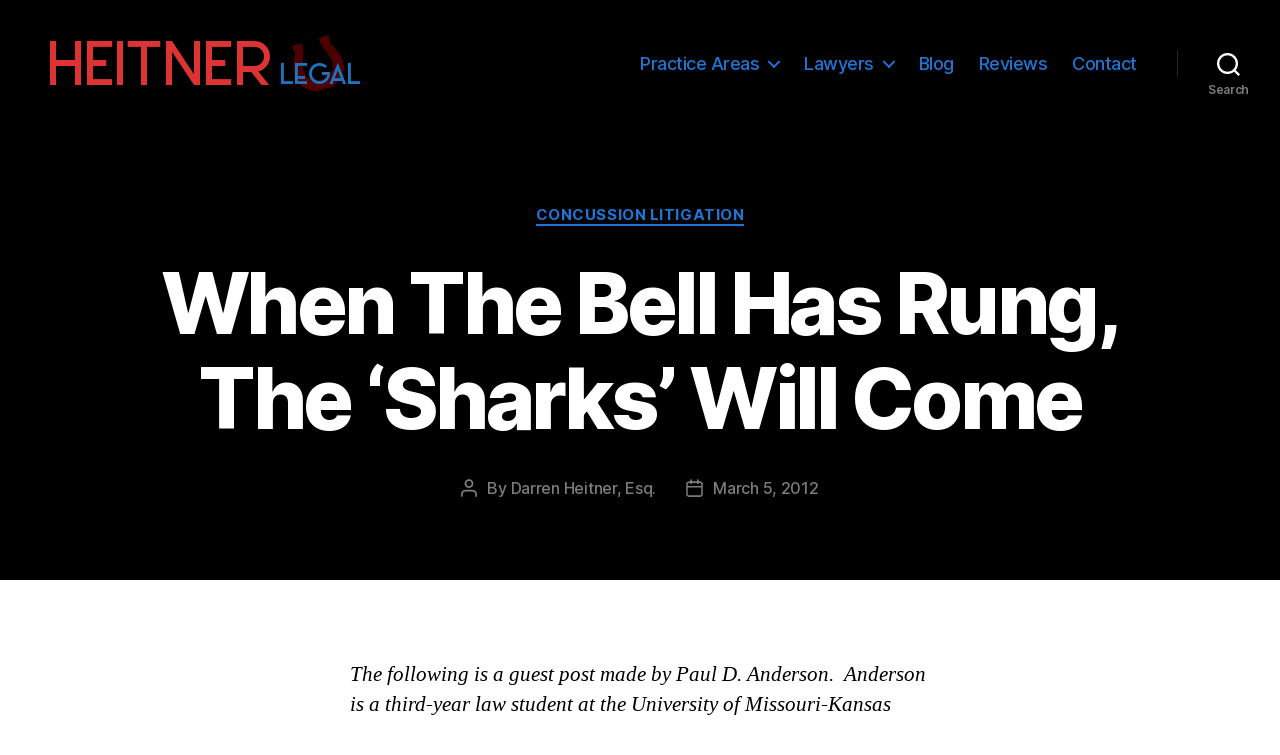

--- FILE ---
content_type: text/css
request_url: https://heitnerlegal.com/wp-content/plugins/g1-social-icons/css/main.css?ver=1.1.0
body_size: 10086
content:
.g1-social-icon--500px               { background-color:#444444; }
.g1-social-icon--aboutme             { background-color:#00405d; }
.g1-social-icon--alistapart          { background-color:#222222; }
.g1-social-icon--amazon              { background-color:#ff9900; }
.g1-social-icon--amazonwishlist      { background-color:#ff9900; }
.g1-social-icon--android             { background-color:#a4c639; }
.g1-social-icon--appdotnet           { background-color:#898d90; }
.g1-social-icon--apple               { background-color:#b9bfc1; }
.g1-social-icon--audioboo            { background-color:#ae006e; }
.g1-social-icon--aws                 { background-color:#ff9900; }
.g1-social-icon--bebo                { background-color:#ee1010; }
.g1-social-icon--behance             { background-color:#1769ff; }
.g1-social-icon--blip                { background-color:#ff1919; }
.g1-social-icon--blogger             { background-color:#f57d00; }
.g1-social-icon--bootstrap           { background-color:#0088cc; }
.g1-social-icon--codepen             { background-color:#231f20; }
.g1-social-icon--codeschool          { background-color:#c68044; }
.g1-social-icon--codecademy          { background-color:#0088cc; }
.g1-social-icon--coderwall           { background-color:#3e8dcc; }
.g1-social-icon--conservatives       { background-color:#0087dc; }
.g1-social-icon--coursera            { background-color:#3a6d8e; }
.g1-social-icon--css3                { background-color:#0092bf; }
.g1-social-icon--delicious           { background-color:#3274d1; }
.g1-social-icon--designernews        { background-color:#1c52a2; }
.g1-social-icon--deviantart          { background-color:#4b5d50; }
.g1-social-icon--digg                { background-color:#14589e; }
.g1-social-icon--disqus              { background-color:#2e9fff; }
.g1-social-icon--dribbble            { background-color:#ea4c89; }
.g1-social-icon--dropbox             { background-color:#2281cf; }
.g1-social-icon--drupal              { background-color:#0077c0; }
.g1-social-icon--ebay                { background-color:#0064d2; }
.g1-social-icon--email               { background-color:#666666; }
.g1-social-icon--eventstore          { background-color:#6ba300; }
.g1-social-icon--eventbrite          { background-color:#f3844c; }
.g1-social-icon--evernote            { background-color:#7ac142; }
.g1-social-icon--exfm                { background-color:#0097f8; }
.g1-social-icon--facebook            { background-color:#3b5998; }
.g1-social-icon--flickr              { background-color:#0063db; }
.g1-social-icon--formspring          { background-color:#0076c0; }
.g1-social-icon--forrst              { background-color:#5b9a68; }
.g1-social-icon--foursquare          { background-color:#2398c9; }
.g1-social-icon--geeklist            { background-color:#8cc63e; }
.g1-social-icon--github              { background-color:#4183c4; }
.g1-social-icon--goodreads           { background-color:#5a471b; }
.g1-social-icon--google              { background-color:#245dc1; }
.g1-social-icon--googleplus          { background-color:#d14836; }
.g1-social-icon--govuk               { background-color:#231f20; }
.g1-social-icon--grooveshark         { background-color:#000000; }
.g1-social-icon--hackernews          { background-color:#ff6600; }
.g1-social-icon--heroku              { background-color:#6762a6; }
.g1-social-icon--html5               { background-color:#f06529; }
.g1-social-icon--imdb                { background-color:#f3ce00; }
.g1-social-icon--instagram           { background-color:#3f729b; }
.g1-social-icon--jquery              { background-color:#0867ab; }
.g1-social-icon--jqueryui            { background-color:#fea620; }
.g1-social-icon--jsdb                { background-color:#da320b; }
.g1-social-icon--jsfiddle            { background-color:#4679a4; }
.g1-social-icon--justgiving          { background-color:#78256d; }
.g1-social-icon--kickstarter         { background-color:#87c442; }
.g1-social-icon--klout               { background-color:#e24a25; }
.g1-social-icon--labour              { background-color:#c41230; }
.g1-social-icon--laravel             { background-color:#fb502b; }
.g1-social-icon--lastfm              { background-color:#d51007; }
.g1-social-icon--layervault          { background-color:#26ae90; }
.g1-social-icon--letterboxd          { background-color:#2c3641; }
.g1-social-icon--liberaldemocrats    { background-color:#f7b135; }
.g1-social-icon--linkedin            { background-color:#007fb1; }
.g1-social-icon--mediatemple         { background-color:#000000; }
.g1-social-icon--mendeley            { background-color:#b61f2f; }
.g1-social-icon--modernizr           { background-color:#d81a76; }
.g1-social-icon--myspace             { background-color:#008dde; }
.g1-social-icon--nationalrail        { background-color:#003366; }
.g1-social-icon--newsvine            { background-color:#075b2f; }
.g1-social-icon--office              { background-color:#eb3c00; }
.g1-social-icon--orkut               { background-color:#ed2590; }
.g1-social-icon--outlook             { background-color:#0072c6; }
.g1-social-icon--path                { background-color:#e41f11; }
.g1-social-icon--php                 { background-color:#6181b6; }
.g1-social-icon--pinboard            { background-color:#0000ff; }
.g1-social-icon--pingup              { background-color:#00b1ab; }
.g1-social-icon--pinterest           { background-color:#cb2027; }
.g1-social-icon--posterous           { background-color:#ffdd68; }
.g1-social-icon--protoio             { background-color:#40c8f4; }
.g1-social-icon--rails               { background-color:#a62c39; }
.g1-social-icon--readability         { background-color:#870000; }
.g1-social-icon--reddit              { background-color:#ff4500; }
.g1-social-icon--rss                 { background-color:#ff8300; }
.g1-social-icon--simpleicons         { background-color:#bf1813; }
.g1-social-icon--skydrive            { background-color:#094ab1; }
.g1-social-icon--skype               { background-color:#00aff0; }
.g1-social-icon--slideshare          { background-color:#009999; }
.g1-social-icon--smashingmagazine    { background-color:#e95c33; }
.g1-social-icon--soundcloud          { background-color:#ff6600; }
.g1-social-icon--spotify             { background-color:#80b719; }
.g1-social-icon--squarespace         { background-color:#000000; }
.g1-social-icon--stackexchange       { background-color:#1f5196; }
.g1-social-icon--stackoverflow       { background-color:#f47920; }
.g1-social-icon--stumbleupon         { background-color:#eb4924; }
.g1-social-icon--superuser           { background-color:#2dabe2; }
.g1-social-icon--ted                 { background-color:#ff2b06; }
.g1-social-icon--trakt               { background-color:#222222; }
.g1-social-icon--treehouse           { background-color:#7fa24c; }
.g1-social-icon--tripadvisor         { background-color:#589442; }
.g1-social-icon--tumblr              { background-color:#2c4762; }
.g1-social-icon--twitter             { background-color:#39a9e0; }
.g1-social-icon--typo3               { background-color:#ff8700; }
.g1-social-icon--viadeo              { background-color:#f4982b; }
.g1-social-icon--vimeo               { background-color:#44bbff; }
.g1-social-icon--vine                { background-color:#00a47a; }
.g1-social-icon--visualstudio        { background-color:#68217a; }
.g1-social-icon--w3c                 { background-color:#0066b0; }
.g1-social-icon--windows             { background-color:#00bdf6; }
.g1-social-icon--wordpress           { background-color:#21759b; }
.g1-social-icon--yahoo               { background-color:#731a8b; }
.g1-social-icon--yelp                { background-color:#c93c27; }
.g1-social-icon--youtube             { background-color:#cd332d; }




.g1-social-icons {
    margin:0 0 1.5em;
}


.g1-social-icons > ul {
    margin:0;
    overflow:hidden;
    list-style:none;
}


.g1-social-icons > ul > li {
    position:relative;
    float:left;
}


.g1-social-icons--24 > ul > li {
    min-height:24px;
    padding-left:24px;
}
.g1-social-icons--32 > ul > li {
    min-height:32px;
    padding-left:32px;
}
.g1-social-icons--48 > ul > li {
    min-height:48px;
    padding-left:48px;
}
.g1-social-icons--64 > ul > li {
    min-height:64px;
    padding-left:64px;
}


/* Vertical list template */
.g1-social-icons--list-vertical > ul > li {
    width:100%;
    padding-bottom:0.75em;
}
.g1-social-icons--list-vertical > ul > li + li {
    border-width:1px 0 0;
    padding-top:0.75em;
}



.g1-social-icons strong {
    padding:0 20px 0 10px;
    display:block;
}


.g1-social-icons i {
    padding:0 20px 0 10px;
    display:block;
}



.g1-social-icon {
    display:block;
    overflow:hidden;
    position:absolute;
    left:0;
}

.g1-social-icons--24 .g1-social-icon {
    width:24px;
    height:24px;
}


.g1-social-icons--32 .g1-social-icon {
    width:32px;
    height:32px;
}

.g1-social-icons--48 .g1-social-icon {
    width:48px;
    height:48px;
}

.g1-social-icons--64 .g1-social-icon {
    width:64px;
    height:64px;
}


/* CSS3 animation */

@-webkit-keyframes g1_social_icon {
    0%    { -webkit-transform: translate(0, 0); }
    50%   { -webkit-transform: translate(0, -100%); }
    51%   { -webkit-transform: translate(0, 100%); }
    100%  { -webkit-transform: translate(0, 0); }
}

@-moz-keyframes g1_social_icon {
    0%    { -moz-transform: translate(0, 0); }
    50%   { -moz-transform: translate(0, -100%); }
    51%   { -moz-transform: translate(0, 100%); }
    100%  { -moz-transform: translate(0, 0); }
}

@-o-keyframes g1_social_icon {
    0%    { -o-transform: translate(0, 0); }
    50%   { -o-transform: translate(0, -100%); }
    51%   { -o-transform: translate(0, 100%); }
    100%  { -o-transform: translate(0, 0); }
}

@keyframes g1_social_icon {
    0%    { transform: translate(0, 0); }
    50%   { transform: translate(0, -100%); }
    51%   { transform: translate(0, 100%); }
    100%  { transform: translate(0, 0); }
}

a:hover .g1-social-icon > img {
-webkit-animation: g1_social_icon 0.35s;
   -moz-animation: g1_social_icon 0.35s;
    -ms-animation: g1_social_icon 0.35s;
     -o-animation: g1_social_icon 0.35s;
        animation: g1_social_icon 0.35s;
}


